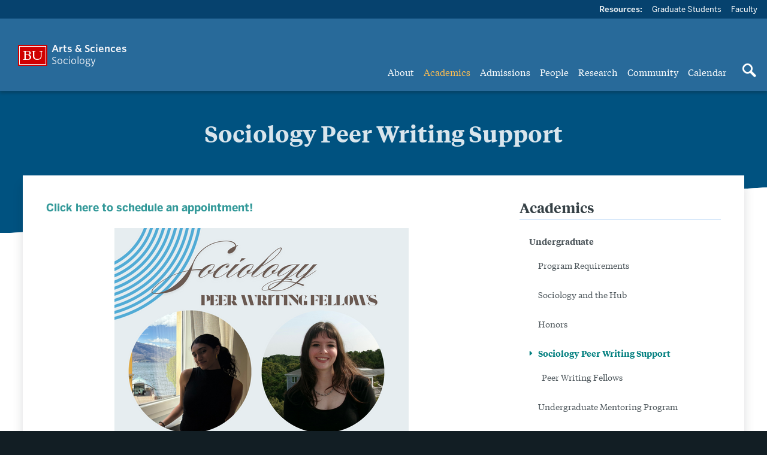

--- FILE ---
content_type: image/svg+xml
request_url: https://www.bu.edu/sociology/wp-content/themes/r-cas-companion/images/icons/carat-right.svg
body_size: 589
content:
<svg xmlns="http://www.w3.org/2000/svg" viewBox="0 0 18 18"><title>carat-right</title><polygon fill="#027f7f" points="5.21 0 3.79 1.41 3.79 16.59 5.21 18 14.21 9 5.21 0"/></svg>
